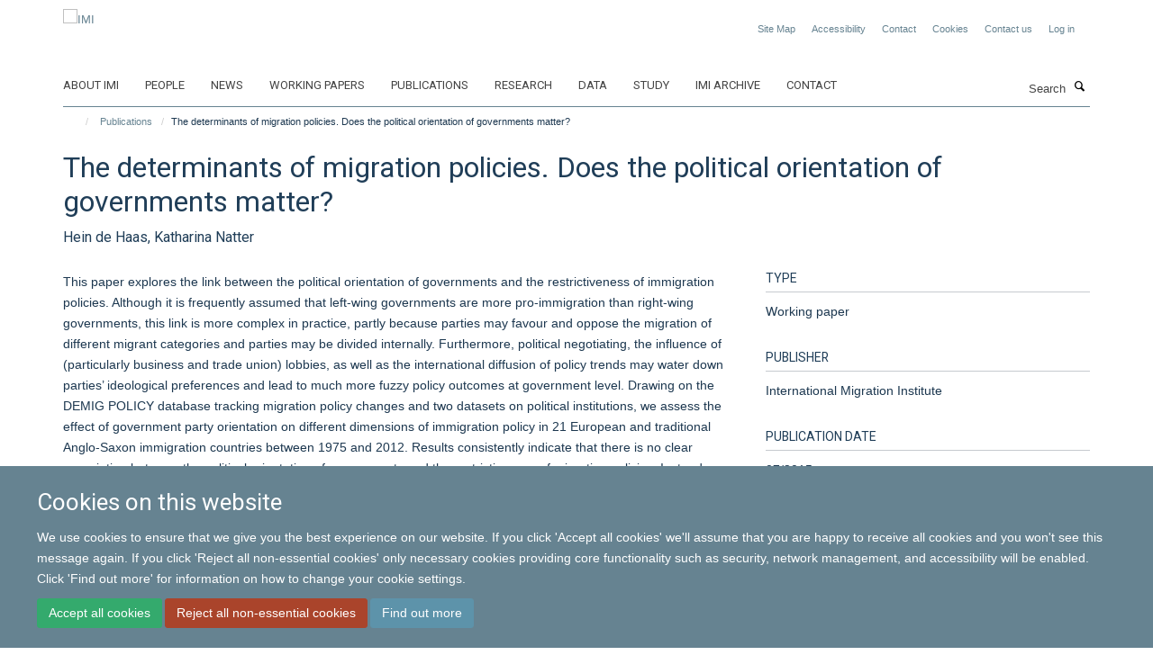

--- FILE ---
content_type: text/html;charset=utf-8
request_url: https://www.migrationinstitute.org/publications/the-determinants-of-migration-policies-does-the-political-orientation-of-governments-matter
body_size: 10047
content:
<!doctype html>
<html xmlns="http://www.w3.org/1999/xhtml" lang="en" xml:lang="en">

    <head><base href="https://www.migrationinstitute.org/publications/the-determinants-of-migration-policies-does-the-political-orientation-of-governments-matter/" />
        <meta charset="utf-8" />
        <meta name="viewport" content="width=device-width, initial-scale=1.0" />
        <meta name="apple-mobile-web-app-capable" content="yes" />
        <meta name="apple-mobile-web-app-title" content="Haiku" />
        
        <meta http-equiv="Content-Type" content="text/html; charset=utf-8" /><meta name="citation_title" content="The determinants of migration policies. Does the political orientation of governments matter?" /><meta name="citation_author" content="Hein de Haas" /><meta name="citation_author" content="Katharina Natter" /><meta name="citation_publication_date" content="2015" /><meta name="citation_volume" content="IMI Working Paper Series, 117" /><meta content="This paper explores the link between the political orientation of governments and the restrictiveness of immigration policies. Although it is frequently assumed that left-wing governments are more pro-immigration than right-wing governments, this link is more complex in practice, partly because parties may favour and oppose the migration of different migrant categories and parties may be divided internally. Furthermore, political negotiating, the influence of (particularly business and trade union) lobbies, as well as the international diffusion of policy trends may water down parties’ ideological preferences and lead to much more fuzzy policy outcomes at government level. Drawing on the DEMIG POLICY database tracking migration policy changes and two datasets on political institutions, we assess the effect of government party orientation on different dimensions of immigration policy in 21 European and traditional Anglo-Saxon immigration countries between 1975 and 2012. Results consistently indicate that there is no clear association between the political orientation of governments and the restrictiveness of migration policies. Instead, we find that the restrictiveness of migration policies is mainly driven by factors such as economic growth and unemployment, recent immigration levels and political system factors such as electoral systems or the level of federalism." name="DC.description" /><meta content="This paper explores the link between the political orientation of governments and the restrictiveness of immigration policies. Although it is frequently assumed that left-wing governments are more pro-immigration than right-wing governments, this link is more complex in practice, partly because parties may favour and oppose the migration of different migrant categories and parties may be divided internally. Furthermore, political negotiating, the influence of (particularly business and trade union) lobbies, as well as the international diffusion of policy trends may water down parties’ ideological preferences and lead to much more fuzzy policy outcomes at government level. Drawing on the DEMIG POLICY database tracking migration policy changes and two datasets on political institutions, we assess the effect of government party orientation on different dimensions of immigration policy in 21 European and traditional Anglo-Saxon immigration countries between 1975 and 2012. Results consistently indicate that there is no clear association between the political orientation of governments and the restrictiveness of migration policies. Instead, we find that the restrictiveness of migration policies is mainly driven by factors such as economic growth and unemployment, recent immigration levels and political system factors such as electoral systems or the level of federalism." name="description" /><meta content="text/plain" name="DC.format" /><meta content="Publication" name="DC.type" /><meta content="2018-10-12T23:31:36+00:00" name="DC.date.modified" /><meta content="2017-08-24T00:37:36+00:00" name="DC.date.created" /><meta name="og:title" content="The determinants of migration policies. Does the political orientation of governments matter?" /><meta name="og:description" content="This paper explores the link between the political orientation of governments and the restrictiveness of immigration policies. Although it is frequently assumed that left-wing governments are more pro-immigration than right-wing governments, this link is more complex in practice, partly because parties may favour and oppose the migration of different migrant categories and parties may be divided internally. Furthermore, political negotiating, the influence of (particularly business and trade union) lobbies, as well as the international diffusion of policy trends may water down parties’ ideological preferences and lead to much more fuzzy policy outcomes at government level. Drawing on the DEMIG POLICY database tracking migration policy changes and two datasets on political institutions, we assess the effect of government party orientation on different dimensions of immigration policy in 21 European and traditional Anglo-Saxon immigration countries between 1975 and 2012. Results consistently indicate that there is no clear association between the political orientation of governments and the restrictiveness of migration policies. Instead, we find that the restrictiveness of migration policies is mainly driven by factors such as economic growth and unemployment, recent immigration levels and political system factors such as electoral systems or the level of federalism." /><meta name="og:url" content="https://www.migrationinstitute.org/publications/the-determinants-of-migration-policies-does-the-political-orientation-of-governments-matter" /><meta name="twitter:card" content="summary" /><meta name="twitter:title" content="The determinants of migration policies. Does the political orientation of governments matter?" /><meta name="twitter:description" content="This paper explores the link between the political orientation of governments and the restrictiveness of immigration policies. Although it is frequently assumed that left-wing governments are more pro-immigration than right-wing governments, this link is more complex in practice, partly because parties may favour and oppose the migration of different migrant categories and parties may be divided internally. Furthermore, political negotiating, the influence of (particularly business and trade union) lobbies, as well as the international diffusion of policy trends may water down parties’ ideological preferences and lead to much more fuzzy policy outcomes at government level. Drawing on the DEMIG POLICY database tracking migration policy changes and two datasets on political institutions, we assess the effect of government party orientation on different dimensions of immigration policy in 21 European and traditional Anglo-Saxon immigration countries between 1975 and 2012. Results consistently indicate that there is no clear association between the political orientation of governments and the restrictiveness of migration policies. Instead, we find that the restrictiveness of migration policies is mainly driven by factors such as economic growth and unemployment, recent immigration levels and political system factors such as electoral systems or the level of federalism." /><meta name="generator" content="Plone - http://plone.org" /><meta itemprop="url" content="https://www.migrationinstitute.org/publications/the-determinants-of-migration-policies-does-the-political-orientation-of-governments-matter" /><title>The determinants of migration policies. Does the political orientation of governments matter? — IMI</title>
        
        
        
        
        
    <link rel="stylesheet" type="text/css" media="screen" href="https://www.migrationinstitute.org/portal_css/Turnkey%20Theme/resourcecollective.cookielawcookielaw-cachekey-c3776470da3f3f8a37dbb28f75f3fe24.css" /><link rel="stylesheet" type="text/css" href="https://www.migrationinstitute.org/portal_css/Turnkey%20Theme/themebootstrapcssselect2-cachekey-6704b9e7f23150aa55c5f83d2dfbed3f.css" /><link rel="stylesheet" type="text/css" href="https://www.migrationinstitute.org/portal_css/Turnkey%20Theme/themebootstrapcssmagnific.popup-cachekey-d5f27198a25060b77546dc05ae0c05c4.css" /><link rel="stylesheet" type="text/css" media="screen" href="https://www.migrationinstitute.org/portal_css/Turnkey%20Theme/resourcecollective.covercsscover-cachekey-67eb257673f1a492e8a1bfc968afd053.css" /><link rel="stylesheet" type="text/css" media="screen" href="https://www.migrationinstitute.org/portal_css/Turnkey%20Theme/resourcehaiku.coveroverlays-cachekey-c7c8b6c84c92679ea6f5162738085d26.css" /><link rel="stylesheet" type="text/css" href="https://www.migrationinstitute.org/portal_css/Turnkey%20Theme/resourcehaiku.coverhaiku.chooser-cachekey-114b2f88ffbaa7541d2bfb5afcda4cd4.css" /><link rel="stylesheet" type="text/css" href="https://www.migrationinstitute.org/portal_css/Turnkey%20Theme/resourcehaiku.widgets.imagehaiku.image.widget-cachekey-f56a842df19dd912e943bb34765d9efa.css" /><link rel="stylesheet" type="text/css" media="screen" href="https://www.migrationinstitute.org/++resource++haiku.core.vendor/prism.min.css" /><link rel="canonical" href="https://www.migrationinstitute.org/publications/the-determinants-of-migration-policies-does-the-political-orientation-of-governments-matter" /><link rel="search" href="https://www.migrationinstitute.org/@@search" title="Search this site" /><link rel="shortcut icon" type="image/x-icon" href="https://www.migrationinstitute.org/images/logos/favicon?v=3735bd56-f718-11f0-a728-051ec24d17be" /><link rel="apple-touch-icon" href="https://www.migrationinstitute.org/images/logos/apple-touch-icon?v=3735bd57-f718-11f0-a728-051ec24d17be" /><script type="text/javascript" src="https://www.migrationinstitute.org/portal_javascripts/Turnkey%20Theme/resourcecollective.cookielawcookielaw_disabler-cachekey-bda365a43be29ac324eb2e76dde1938b.js"></script><script type="text/javascript" src="https://www.migrationinstitute.org/portal_javascripts/Turnkey%20Theme/themebootstrapjsvendorrespond-cachekey-b45cb88f45111c4ffc54374287232952.js"></script><script type="text/javascript" src="https://www.migrationinstitute.org/portal_javascripts/Turnkey%20Theme/resourceplone.app.jquery-cachekey-61c90318112d5ec9c44de7dc02bcb1e0.js"></script><script type="text/javascript" src="https://www.migrationinstitute.org/portal_javascripts/Turnkey%20Theme/++theme++bootstrap/js/vendor/bootstrap.js"></script><script type="text/javascript" src="https://www.migrationinstitute.org/portal_javascripts/Turnkey%20Theme/themebootstrapjspluginsvendorjquery.trunk8-cachekey-2986e4fbd53f95a4a3895e7233fe55ce.js"></script><script type="text/javascript" src="https://www.migrationinstitute.org/portal_javascripts/Turnkey%20Theme/plone_javascript_variables-cachekey-17de8c2a3968af6bbfb372b7a87ec4aa.js"></script><script type="text/javascript" src="https://www.migrationinstitute.org/portal_javascripts/Turnkey%20Theme/resourceplone.app.jquerytools-cachekey-f0d96252718993704b53a3ab322c23e5.js"></script><script type="text/javascript" src="https://www.migrationinstitute.org/portal_javascripts/Turnkey%20Theme/mark_special_links-cachekey-71c0fb93d02cc2e22cda32d9cca158fb.js"></script><script type="text/javascript" src="https://www.migrationinstitute.org/portal_javascripts/Turnkey%20Theme/resourceplone.app.discussion.javascriptscomments-cachekey-3fbd93317b38a916007e8d9dbf569dce.js"></script><script type="text/javascript" src="https://www.migrationinstitute.org/portal_javascripts/Turnkey%20Theme/themebootstrapjspluginsvendorselect2-cachekey-6990aef9ad1bc3beb81b38046908ade7.js"></script><script type="text/javascript" src="https://www.migrationinstitute.org/portal_javascripts/Turnkey%20Theme/++theme++bootstrap/js/plugins/vendor/jquery.html5-placeholder-shim.js"></script><script type="text/javascript" src="https://www.migrationinstitute.org/portal_javascripts/Turnkey%20Theme/++theme++bootstrap/js/vendor/hammer.js"></script><script type="text/javascript" src="https://www.migrationinstitute.org/portal_javascripts/Turnkey%20Theme/themebootstrapjspluginshaikujquery.navigation-portlets-cachekey-499805fc9290d298dbf982f453ec214c.js"></script><script type="text/javascript" src="https://www.migrationinstitute.org/portal_javascripts/Turnkey%20Theme/themebootstrapjspluginsvendormasonry-cachekey-bf5ce04adc5aae570c520ce8499becca.js"></script><script type="text/javascript" src="https://www.migrationinstitute.org/portal_javascripts/Turnkey%20Theme/themebootstrapjspluginsvendorimagesloaded-cachekey-3c97aa6edc293b76bf9ff69ba29975b4.js"></script><script type="text/javascript" src="https://www.migrationinstitute.org/portal_javascripts/Turnkey%20Theme/++theme++bootstrap/js/plugins/vendor/jquery.lazysizes.js"></script><script type="text/javascript" src="https://www.migrationinstitute.org/portal_javascripts/Turnkey%20Theme/++theme++bootstrap/js/plugins/vendor/jquery.magnific.popup.js"></script><script type="text/javascript" src="https://www.migrationinstitute.org/portal_javascripts/Turnkey%20Theme/themebootstrapjspluginsvendorjquery.toc-cachekey-64b5cd2c27433e93859beff6edde6055.js"></script><script type="text/javascript" src="https://www.migrationinstitute.org/portal_javascripts/Turnkey%20Theme/++theme++bootstrap/js/turnkey-various.js"></script><script type="text/javascript" src="https://www.migrationinstitute.org/portal_javascripts/Turnkey%20Theme/resourcecollective.coverjsmain-cachekey-43a71216ab699a255427b08efc568d4e.js"></script><script type="text/javascript" src="https://www.migrationinstitute.org/portal_javascripts/Turnkey%20Theme/resourcecollective.cookielawcookielaw_banner-cachekey-55e663b433e0917c03860b88f066865b.js"></script><script type="text/javascript">
        jQuery(function($){
            if (typeof($.datepicker) != "undefined"){
              $.datepicker.setDefaults(
                jQuery.extend($.datepicker.regional[''],
                {dateFormat: 'mm/dd/yy'}));
            }
        });
        </script><script>(function(w,d,s,l,i){w[l]=w[l]||[];w[l].push({'gtm.start':
new Date().getTime(),event:'gtm.js'});var f=d.getElementsByTagName(s)[0],
j=d.createElement(s),dl=l!='dataLayer'?'&l='+l:'';j.async=true;j.src=
'https://www.googletagmanager.com/gtm.js?id='+i+dl;f.parentNode.insertBefore(j,f);
})(window,document,'script','dataLayer','GTM-P7V6XF');</script><script async="" src="https://www.googletagmanager.com/gtag/js?id=UA-264203-9"></script><script>
  window.dataLayer = window.dataLayer || [];
  function gtag(){dataLayer.push(arguments);}
  gtag('js', new Date());

  gtag('config', 'UA-110824523-1');
</script><script async="" src="https://www.googletagmanager.com/gtag/js?id=G-QVKDXSC1ZX"></script><script>
window.dataLayer = window.dataLayer || [];
function gtag(){dataLayer.push(arguments);}
gtag('js', new Date());
gtag('config', 'G-QVKDXSC1ZX');
</script><script type="text/javascript" src="https://d1bxh8uas1mnw7.cloudfront.net/assets/embed.js"></script>
    <link href="https://www.migrationinstitute.org/++theme++sublime-east-bay/screen.css" rel="stylesheet" />
  
    <link href="https://www.migrationinstitute.org/++theme++sublime-east-bay/style.css" rel="stylesheet" />
  <style type="text/css" class="extra-css" id="global-extra-css">.label-primary {
    background-color: #98a7ae !important;
}

.text-info {
    color: #668391 !important;
}

h4.text-info {
    font-size: 1.23077rem;
}

p.details {
    font-size: 13px;
}

/* To be removed when the social media widget is ready */
.icons-breadcrumbs
{ text-align: right; margin: 0px; }
.icons-breadcrumbs ul
{ margin: 0px; }
.icons-breadcrumbs i
{ width: 30px !important; height: 30px !important; line-height: 30px !important; font-size: 13px !important; }</style></head>

    <body class="template-view portaltype-publication site-Plone section-publications subsection-the-determinants-of-migration-policies-does-the-political-orientation-of-governments-matter userrole-anonymous no-toolbar mount-007" dir="ltr"><div id="cookienotification">

    <div class="container">
    
        <div class="row">
        
            <div class="col-md-12">
                <h2>
                    Cookies on this website
                </h2>
                
            </div>
        
            <div class="col-md-12">
                <p>
                    We use cookies to ensure that we give you the best experience on our website. If you click 'Accept all cookies' we'll assume that you are happy to receive all cookies and you won't see this message again. If you click 'Reject all non-essential cookies' only necessary cookies providing core functionality such as security, network management, and accessibility will be enabled. Click 'Find out more' for information on how to change your cookie settings.
                </p>
                
            </div>
    
            <div class="col-md-12">
                <a class="btn btn-success cookie-continue" href="https://www.migrationinstitute.org/@@enable-cookies?&amp;came_from=https://www.migrationinstitute.org/publications/the-determinants-of-migration-policies-does-the-political-orientation-of-governments-matter">Accept all cookies</a>
                <a class="btn btn-danger cookie-disable" href="https://www.migrationinstitute.org/@@disable-cookies?came_from=https://www.migrationinstitute.org/publications/the-determinants-of-migration-policies-does-the-political-orientation-of-governments-matter">Reject all non-essential cookies</a>
                <a class="btn btn-info cookie-more" href="https://www.migrationinstitute.org/cookies">Find out more</a>
            </div> 
            
        </div>
    
    </div>
     
</div><div id="site-wrapper" class="container-fluid">

            <div class="modal fade" id="modal" tabindex="-1" role="dialog" aria-hidden="true"></div>

            

            

            <div id="site-header" class="container">

                <div id="site-status"></div>

                

                <header class="row">
                    <div class="col-xs-10 col-sm-6">
                        <a id="primary-logo" title="IMI" href="https://www.migrationinstitute.org"><img src="https://www.migrationinstitute.org/images/logos/imi_logo_nov24.jpg" alt="IMI" /></a>
                    </div>
                    <div class="col-sm-6 hidden-xs">
                        <div class="heading-spaced">
                            <div id="site__secondary-logo">
                                
                            </div>
                            <div id="site-actions">

        <ul class="list-unstyled list-inline text-right">
    
            
    
            
                
                    <li id="siteaction-sitemap">
                        <a href="https://www.migrationinstitute.org/sitemap" title="" accesskey="3">Site Map</a>
                    </li>
                
            
            
                
                    <li id="siteaction-accessibility">
                        <a href="https://www.migrationinstitute.org/accessibility" title="" accesskey="0">Accessibility</a>
                    </li>
                
            
            
                
                    <li id="siteaction-contact">
                        <a href="https://www.migrationinstitute.org/about/contact" title="" accesskey="9">Contact</a>
                    </li>
                
            
            
                
                    <li id="siteaction-cookie-policy">
                        <a href="https://www.migrationinstitute.org/cookies" title="" accesskey="">Cookies</a>
                    </li>
                
            
            
                
                    <li id="siteaction-contact-us">
                        <a href="https://www.migrationinstitute.org/about-us/contact-us" title="" accesskey="">Contact us</a>
                    </li>
                
            
            
                
                    <li id="siteaction-login">
                        <a href="https://www.migrationinstitute.org/login" title="" accesskey="">Log in</a>
                    </li>
                
            
    
        </ul>
    </div><div class="social-following item-actions brand-icons">
    </div>
                        </div>
                    </div>
                    <div class="col-xs-2 visible-xs">
                        <a href="#mmenu" role="button" class="btn btn-default" aria-label="Toggle menu">
                            <i class="glyphicon glyphicon-menu"></i>
                        </a>
                    </div>
                </header>

                <nav role="navigation">
                    <div class="row">
                        <div class="col-sm-10">
                            <div id="site-bar" class="collapse navbar-collapse">

	    <ul class="nav navbar-nav">

            

	            <li class="dropdown" id="portaltab-about-imi">
	                <a href="https://www.migrationinstitute.org/about-imi" title="" data-toggle="">About IMI</a>
                    
	            </li>

            
            

	            <li class="dropdown" id="portaltab-people">
	                <a href="https://www.migrationinstitute.org/people" title="" data-toggle="">People</a>
                    
	            </li>

            
            

	            <li class="dropdown" id="portaltab-news">
	                <a href="https://www.migrationinstitute.org/news" title="" data-toggle="">News</a>
                    
	            </li>

            
            

	            <li class="dropdown" id="portaltab-working-paper-series">
	                <a href="https://www.migrationinstitute.org/working-paper-series" title="" data-toggle="">Working papers</a>
                    
	            </li>

            
            

	            <li class="dropdown" id="portaltab-publications-aggregator">
	                <a href="https://www.migrationinstitute.org/publications-aggregator" title="" data-toggle="">Publications</a>
                    
	            </li>

            
            

	            <li class="dropdown" id="portaltab-projects">
	                <a href="https://www.migrationinstitute.org/projects" title="" data-toggle="">Research</a>
                    
	            </li>

            
            

	            <li class="dropdown" id="portaltab-data">
	                <a href="https://www.migrationinstitute.org/data" title="" data-toggle="">Data</a>
                    
	            </li>

            
            

	            <li class="dropdown" id="portaltab-study">
	                <a href="https://www.migrationinstitute.org/study" title="" data-toggle="">Study</a>
                    
	            </li>

            
            

	            <li class="dropdown" id="portaltab-imi-archive">
	                <a href="https://www.migrationinstitute.org/imi-archive" title="" data-toggle="">IMI Archive</a>
                    
	            </li>

            
            

	            <li class="dropdown" id="portaltab-contact-1">
	                <a href="https://www.migrationinstitute.org/contact-1" title="" data-toggle="">Contact</a>
                    
	            </li>

            

            

	    </ul>

    </div>
                        </div>
                        <div class="col-sm-2">
                            <form action="https://www.migrationinstitute.org/@@search" id="site-search" class="form-inline" role="form">
                                <div class="input-group">
                                    <label class="sr-only" for="SearchableText">Search</label>
                                    <input type="text" class="form-control" name="SearchableText" id="SearchableText" placeholder="Search" />
                                    <span class="input-group-btn">
                                        <button class="btn" type="submit" aria-label="Search"><i class="glyphicon-search"></i></button>
                                    </span>
                                </div>
                            </form>
                        </div>
                    </div>
                </nav>

                <div class="container">
                    <div class="row">
                        <div class="col-md-12">
                            <ol class="breadcrumb" id="site-breadcrumbs"><li><a title="Home" href="https://www.migrationinstitute.org"><span class="glyphicon glyphicon-home"></span></a></li><li><a href="https://www.migrationinstitute.org/publications">Publications</a></li><li class="active">The determinants of migration policies. Does the political orientation of governments matter?</li></ol>
                        </div>
                    </div>
                </div>

            </div>

            <div id="content" class="container ">

                            

                            

            

        <div itemscope="" itemtype="http://schema.org/Thing">

            <meta itemprop="url" content="https://www.migrationinstitute.org/publications/the-determinants-of-migration-policies-does-the-political-orientation-of-governments-matter" />

            
                <div id="above-page-header">
    

</div>
            

            
                
                
                    
                        <div class="page-header">
                            <div class="row">
                                    
                                <div class="col-xs-12 col-sm-12">
                                    
                                    
                                        <h1>
                                            <span itemprop="name">The determinants of migration policies. Does the political orientation of governments matter?</span>
                                            <small>
                                                
                                            </small>
                                        </h1>
                                    
                                    
                                    
                    <div id="below-page-title">
</div>
                    <h5 style="margin:10px 0">Hein de Haas, Katharina Natter</h5>
                
                                    
                                </div>
                                    
                                
                                            
                            </div>
                        </div>
                    
                    
                    
                    
                 
            

            
                <div id="below-page-header"></div>
            

            
                <div id="above-page-content"></div>
            

            
                <div class="row">
        
                    <div id="site-content" class="col-sm-8">

                        

                            
                                
                            

                            
                                
                            

                            
                                
                                    
                                
                            
            
                            <div class="row">
                                <div id="site-content-body" class="col-sm-12">
            
                                    
                
                    
                        <div class="row">
                            <div class="col-sm-12">
                                
                            </div>
                            <script type="text/javascript">
                                _altmetric_embed_init();
                            </script>
                        </div>
                    
                    
                    <div class="row">
                        <div class="col-sm-4">
                            
                        </div>
                        <div class="col-sm-12">
                           <p style="margin-top:0">This paper explores the link between the political orientation of governments and the restrictiveness of immigration policies. Although it is frequently assumed that left-wing governments are more pro-immigration than right-wing governments, this link is more complex in practice, partly because parties may favour and oppose the migration of different migrant categories and parties may be divided internally. Furthermore, political negotiating, the influence of (particularly business and trade union) lobbies, as well as the international diffusion of policy trends may water down parties’ ideological preferences and lead to much more fuzzy policy outcomes at government level. Drawing on the DEMIG POLICY database tracking migration policy changes and two datasets on political institutions, we assess the effect of government party orientation on different dimensions of immigration policy in 21 European and traditional Anglo-Saxon immigration countries between 1975 and 2012. Results consistently indicate that there is no clear association between the political orientation of governments and the restrictiveness of migration policies. Instead, we find that the restrictiveness of migration policies is mainly driven by factors such as economic growth and unemployment, recent immigration levels and political system factors such as electoral systems or the level of federalism.</p>
                        </div>
                    </div>
                
                                    
                                </div>
            
                                
            
                            </div>
            
                            
                    <p>
                        
                        
                        <a role="button" title="Download" class="btn btn-default" target="_blank" rel="noopener" href="https://www.migrationinstitute.org/publications/the-determinants-of-migration-policies-does-the-political-orientation-of-governments-matter/@@download/file">Download</a>
                    </p>

                    
                
                        
        
                    </div>
        
                    <div class="site-sidebar col-sm-4">
        
                        <div id="aside-page-content"></div>
              
                        

                    

                    
                        <h5 class="publication-lead">Type</h5>
                        <p>Working paper</p>
                    

                    

                    

                    

                    
                        <h5 class="publication-lead">Publisher</h5>
                        <p>International Migration Institute</p>
                    

                    
                        <h5 class="publication-lead">Publication Date</h5>
                        <p>07/2015</p>
                    

                    
                        <h5 class="publication-lead">Volume</h5>
                        <p>IMI Working Paper Series, 117</p>
                    

                    

                    
                        <h5 class="publication-lead">Total pages</h5>
                        <p>32</p>
                    

                    

                    
                        <div class="content-box">
                            <h5 class="publication-lead">Keywords</h5>
                            <p>migration policies, political parties, policy making, restrictiveness</p>
                        </div>
                    

                
        
                    </div>
        
                </div>
            

            
                <div id="below-page-content"></div>
            
            
        </div>

    

        
                        </div>

            <footer id="site-footer" class="container" itemscope="" itemtype="http://schema.org/WPFooter">
        <hr />
        





    <div class="row" style="margin-bottom:20px">

        <div class="col-md-4">
            
        </div>

        <div class="col-md-8">
            
                <div id="site-copyright">
                    ©
                    2026
                    International Migration Institute
                </div>
            
            
                <ul id="footer-nav" class="list-inline">
                    
                        <li>
                            <a href="http://www.admin.ox.ac.uk/foi" target="_blank" rel="noopener">Freedom of Information</a>
                        </li>
                    
                    
                        <li>
                            <a href="http://www.admin.ox.ac.uk/dataprotection/privacypolicy" target="_blank" rel="noopener">Privacy Policy</a>
                        </li>
                    
                    
                        <li>
                            <a href="http://www.ox.ac.uk/copyright" target="_blank" rel="noopener">Copyright Statement</a>
                        </li>
                    
                    
                        <li>
                            <a href="http://www.ox.ac.uk/accessibility" target="_blank" rel="noopener">Accessibility Statement</a>
                        </li>
                    
                </ul>
            
        </div>
    </div>





    <div id="site-actions-footer" class="visible-xs-block" style="margin:20px 0">

        <ul class="list-unstyled list-inline text-center">

            
                
                    <li id="siteaction-sitemap">
                        <a href="https://www.migrationinstitute.org/sitemap" title="Site Map" accesskey="3">Site Map</a>
                    </li>
                
            
            
                
                    <li id="siteaction-accessibility">
                        <a href="https://www.migrationinstitute.org/accessibility" title="Accessibility" accesskey="0">Accessibility</a>
                    </li>
                
            
            
                
                    <li id="siteaction-contact">
                        <a href="https://www.migrationinstitute.org/about/contact" title="Contact" accesskey="9">Contact</a>
                    </li>
                
            
            
                
                    <li id="siteaction-cookie-policy">
                        <a href="https://www.migrationinstitute.org/cookies" title="Cookies" accesskey="">Cookies</a>
                    </li>
                
            
            
                
                    <li id="siteaction-contact-us">
                        <a href="https://www.migrationinstitute.org/about-us/contact-us" title="Contact us" accesskey="">Contact us</a>
                    </li>
                
            
            
                
                    <li id="siteaction-login">
                        <a href="https://www.migrationinstitute.org/login" title="Log in" accesskey="">Log in</a>
                    </li>
                
            

        </ul>
    </div>







    <div id="powered-by-haiku" class="row">
        <div class="col-xs-12 text-center">
            <a href="http://fry-it.com/haiku" target="_blank" rel="noopener"><img src="https://www.migrationinstitute.org/++theme++bootstrap/images/powered-by-haiku.jpg" alt="powered by Haiku" /></a>
        </div>
    </div>





    </footer>

        </div><div id="haiku-mmenu">

            <nav id="mmenu" data-counters="true" data-searchfield="true" data-title="Menu" data-search="true">
                <ul>
                    <li>


    <a href="https://www.migrationinstitute.org/about-imi" class="state-published" title="">
        <span>About IMI</span>
    </a>

</li>
<li>


    <a href="https://www.migrationinstitute.org/people" class="state-published" title="The International Migration Institute gathers an international network of social scientists committed to advancing a long-term, evidence-based understanding of migration as an intrinsic part of global change and development.">
        <span>People</span>
    </a>

<ul>
<li>


    <a href="https://www.migrationinstitute.org/people/olayo-mendez" class="state-published" title="Alejandro is pursuing a DPhil in International Development at the Oxford Department of International Development (ODID). His research proposal is titled ‘Migration and Humanitarian Aid along The Mexican Migration Corridor’. He is supervised by Hein de Haas.">
        <span>Alejandro Olayo-Méndez </span>
    </a>

</li>
<li>


    <a href="https://www.migrationinstitute.org/people/section-categories" class="state-published" title="">
        <span>Section categories</span>
    </a>

</li>
<li>


    <a href="https://www.migrationinstitute.org/people/web-page-categories" class="state-published" title="">
        <span>Web Page categories</span>
    </a>

</li>

</ul>
</li>
<li>


    <a href="https://www.migrationinstitute.org/news" class="state-published" title="">
        <span>News</span>
    </a>

</li>
<li>


    <a href="https://www.migrationinstitute.org/working-paper-series" class="state-published" title="">
        <span>Working papers</span>
    </a>

<ul>
<li>


    <a href="https://www.migrationinstitute.org/publications?tab=Working%20paper" class="state-published" title="">
        <span>Working papers</span>
    </a>

</li>

</ul>
</li>
<li>


    <a href="https://www.migrationinstitute.org/publications-aggregator" class="state-published" title="">
        <span>Publications</span>
    </a>

</li>
<li>


    <a href="https://www.migrationinstitute.org/projects" class="state-published" title="IMI links a wide body of research projects conducted at IMI Oxford and IMI Amsterdam and those that have developed from collaborations between former IMI colleagues. Both current and past research projects are presented here.">
        <span>Research</span>
    </a>

<ul>
<li>


    <a href="https://www.migrationinstitute.org/projects/1" class="state-published" title="Migration has fundamental implications for development and social change in destination and origin countries. We analyse how migration affects social, cultural and economic change as well as patterns of inequality. We focus on understanding why migration has more positive outcomes in some contexts, while more negative outcomes in others.">
        <span>Development, inequality and change</span>
    </a>

</li>
<li>


    <a href="https://www.migrationinstitute.org/projects/2" class="state-published" title="Globalisation has dramatically increased the scope for migrants and their descendants to sustain long-distance links with origin societies, often over generations. We focus on how diasporas are formed; their impact on identity; the roles of migrant and diaspora organisations; and whether diasporas challenge classical models of immigrant integration and the nation state.">
        <span>Diasporas and identity</span>
    </a>

</li>
<li>


    <a href="https://www.migrationinstitute.org/projects/3" class="state-published" title="Development processes shape human mobility in fundamental and often counter-intuitive ways. We examine how internal and international migration is driven by wider social, economic, technological and political transformations. Our research challenges assumptions that development will reduce migration and the sedentary foundations of much research and policy.">
        <span>Drivers and dynamics</span>
    </a>

</li>
<li>


    <a href="https://www.migrationinstitute.org/projects/4" class="state-published" title="The effectiveness of migration policies is highly contested. We examine the changing role of origin and destination states in migration processes by analysing their explicit attempts to intervene through migration policies and the impact of other policy areas, such as trade and taxation. Our research helps to understand why policies often fail to meet their stated objectives.">
        <span>Policy and states</span>
    </a>

</li>
<li>


    <a href="https://www.migrationinstitute.org/projects/mobilewelfare" class="state-published" title="Understanding the role of welfare systems in destination and origin countries for migration patterns within and towards Europe">
        <span>European welfare systems in times of mobility</span>
    </a>

<ul>
<li>


    <a href="https://www.migrationinstitute.org/projects/mobilewelfare/more" class="state-published" title="">
        <span>More information</span>
    </a>

</li>

</ul>
</li>
<li>


    <a href="https://www.migrationinstitute.org/projects/participation-of-turkish-migrants-in-the-public-sphere-via-trade-unions-in-selected-european-states" class="state-published" title="The research project aims to explore Turkish migrant workers’ participation and representation at trade unions and works councils in the UK, Germany, and the Netherlands, which operate under the same EU legislation but have different citizenship regimes, migration policies and labour market systems">
        <span>Participation of Turkish migrants in the public sphere via trade unions in selected European states</span>
    </a>

</li>
<li>


    <a href="https://www.migrationinstitute.org/projects/research-and-evidence-facility" class="state-published" title="In support of the EU Trust Fund, which was set up in November 2015 to address challenges of instability and migration, a Research and Evidence Facility (REF) has been created to collate and produce evidence and policy relevant knowledge">
        <span>Research and Evidence Facility</span>
    </a>

</li>
<li>


    <a href="https://www.migrationinstitute.org/projects/migration-as-development-made" class="state-published" title="This project develops new theoretical and empirical approaches to gain a fundamental understanding of the relation between development processes and human migration. While prior analyses focused on a limited number of economic and demographic ‘predictor’ variables, this project applies a broader concept of development to examine how internal and international migration trends and patterns are shaped by wider social, economic, technological and political transformations.">
        <span>Migration as Development (MADE)</span>
    </a>

</li>

</ul>
</li>
<li>


    <a href="https://www.migrationinstitute.org/data" class="state-published" title="IMI has created a number of important databases through its research and is committed to making these available where possible to facilitate collaboration and inform policy and public debates on international migration.">
        <span>Data</span>
    </a>

<ul>
<li>


    <a href="https://www.migrationinstitute.org/data/demig-data" class="state-published" title="">
        <span>DEMIG data</span>
    </a>

<ul>
<li>


    <a href="https://www.migrationinstitute.org/data/demig-data/demig-c2c-data" class="state-published" title="The DEMIG C2C (country-to-country) database contains bilateral migration flow data for 34 reporting countries and from up to 236 countries over the 1946–2011 period. It includes data for inflows, outflows and net flows, respectively for citizens, foreigners and/or citizens and foreigners combined, depending on the reporting countries. The DEMIG C2C database was compiled through extensive data collection and digitalisation of historical national statistics as well as current electronic sources. It provides a unique opportunity to construct migration flows from many origin countries to the 34 reporting countries, as well as return flows.">
        <span>DEMIG C2C data</span>
    </a>

</li>
<li>


    <a href="https://www.migrationinstitute.org/data/demig-data/demig-policy-1" class="state-published" title="DEMIG POLICY tracks more than 6,500 migration policy changes enacted by 45 countries around the world mostly in the 1945-2013 period. The policy measures are coded according to the policy area and migrant group targeted, as well as the change in restrictiveness they introduce in the existing legal system. The database allows for both quantitative and qualitative research on the long-term evolution and effectiveness of migration policies.">
        <span>DEMIG POLICY data</span>
    </a>

</li>
<li>


    <a href="https://www.migrationinstitute.org/data/demig-data/demig-total-data" class="state-published" title="DEMIG TOTAL reports immigration, emigration and net migration flows for up to 161 countries covering various periods of time from the early 1800s to 2011, disaggregating total flows of citizens and foreigners whenever possible. The database allows for quantitative analysis of the long-term evolution of international migration.">
        <span>DEMIG TOTAL data</span>
    </a>

</li>
<li>


    <a href="https://www.migrationinstitute.org/data/demig-data/demig-visa-data" class="state-published" title="DEMIG VISA is a new database that tracks annual bilateral travel visa requirements for 237 nationalities in 214 countries over the 1973–2013 period. The database was developed as part of the ERC-funded DEMIG project (2009-2014) at the University of Oxford. DEMIG aimed at generating new theoretical and empirical insights into the way states and policies shape migration processes in their interaction with other migration determinants.">
        <span>DEMIG VISA data</span>
    </a>

</li>

</ul>
</li>
<li>


    <a href="https://www.migrationinstitute.org/data/eumagine-data" class="state-published" title="">
        <span>EUMAGINE data</span>
    </a>

<ul>
<li>


    <a href="https://www.migrationinstitute.org/data/eumagine-data/eumagine-data" class="state-published" title="EUMAGINE: Imagining Europe from the Outside investigated the impact of perceptions of human rights and democracy on migration aspirations and decisions. Funded by the European Commission under the Seventh Framework Programme, the EUMAGINE project involved more than thirty researchers in seven countries who worked to understand how people in Morocco, Senegal, Turkey and Ukraine relate to the possibility of migration. Following the end of the project in 2013, its data is now available to interested researchers.">
        <span>EUMAGINE data</span>
    </a>

</li>

</ul>
</li>
<li>


    <a href="https://www.migrationinstitute.org/data/themis-data" class="state-published" title="">
        <span>THEMIS data</span>
    </a>

<ul>
<li>


    <a href="https://www.migrationinstitute.org/data/themis-data/themis-data" class="state-published" title="Theorizing the Evolution of European Migration Systems (THEMIS) was a four-year project which took a fresh look at how patterns of migration to Europe develop, focusing on the conditions that encourage initial moves by pioneer migrants to become established migration systems (or not). Following the end of the project its data is now available to interested researchers through the UK Data Service [click through section to access link]">
        <span>THEMIS data</span>
    </a>

</li>

</ul>
</li>

</ul>
</li>
<li>


    <a href="https://www.migrationinstitute.org/study" class="state-published" title="">
        <span>Study</span>
    </a>

<ul>
<li>


    <a href="https://www.migrationinstitute.org/study/study-landing-page" class="state-published" title="">
        <span>Study</span>
    </a>

</li>

</ul>
</li>
<li>


    <a href="https://www.migrationinstitute.org/imi-archive" class="state-published" title="">
        <span>IMI Archive</span>
    </a>

<ul>
<li>


    <a href="https://www.migrationinstitute.org/imi-archive/events" class="state-published" title="">
        <span>Events</span>
    </a>

</li>
<li>


    <a href="https://www.migrationinstitute.org/imi-archive/news" class="state-published" title="">
        <span>News &amp; media</span>
    </a>

</li>

</ul>
</li>
<li>


    <a href="https://www.migrationinstitute.org/contact-1" class="state-published" title="">
        <span>Contact</span>
    </a>

</li>

                </ul>
            </nav>

            <script type="text/javascript">
                $(document).ready(function() {
                    var menu = $("#mmenu");
                    menu.mmenu({
                        navbar: {title: menu.data("title")},
                        counters: menu.data("counters"),
                        searchfield: menu.data("search") ? {"resultsPanel": true} : {},
                        navbars: menu.data("search") ? {"content": ["searchfield"]} : {}
                    });
                    // fix for bootstrap modals
                    // http://stackoverflow.com/questions/35038146/bootstrap-modal-and-mmenu-menu-clashing
                    $(".mm-slideout").css("z-index", "auto");
                });
            </script>

         </div>
    
      <script type="text/javascript" src="https://www.migrationinstitute.org/++resource++haiku.core.vendor/prism.min.js"></script>
    
  

    <script type="text/javascript">
        function deleteAllCookies() {
            var cookies = document.cookie.split("; ");
            for (var c = 0; c < cookies.length; c++) {
                if (!HAIKU_ALLOWED_COOKIES.some(v => cookies[c].includes(v))) {
                    var d = window.location.hostname.split(".");
                    while (d.length > 0) {    
                        var cookieBase1 = encodeURIComponent(cookies[c].split(";")[0].split("=")[0]) + '=; expires=Thu, 01-Jan-1970 00:00:01 GMT; domain=' + d.join('.') + '; path=';
                        var cookieBase2 = encodeURIComponent(cookies[c].split(";")[0].split("=")[0]) + '=; expires=Thu, 01-Jan-1970 00:00:01 GMT; domain=.' + d.join('.') + '; path=';
                        var p = location.pathname.split('/');
                        document.cookie = cookieBase1 + '/';
                        document.cookie = cookieBase2 + '/';
                        while (p.length > 0) {
                            document.cookie = cookieBase1 + p.join('/');
                            document.cookie = cookieBase2 + p.join('/');
                            p.pop();
                        };
                        d.shift();
                    }
                }
            }
        };
        if (!(document.cookie.includes('haiku_cookies_enabled'))) {
            deleteAllCookies();
        }
    </script>
    
</body>

</html>

--- FILE ---
content_type: text/css;charset=utf-8
request_url: https://www.migrationinstitute.org/portal_css/Turnkey%20Theme/resourcecollective.cookielawcookielaw-cachekey-c3776470da3f3f8a37dbb28f75f3fe24.css
body_size: 500
content:

/* - ++resource++collective.cookielaw/cookielaw.css - */
@media screen {
/* https://www.migrationinstitute.org/portal_css/++resource++collective.cookielaw/cookielaw.css?original=1 */
#cookienotification {
display:none;
background-color: black;
color: white;
position: fixed;
z-index: 10000;
padding: 10px 1em 10px 1em;
line-height: 24px;
font-size: 85%;
font-weight: bold;
width: 98%;
}
#cookienotification div {
display: block;
float: left;
margin-right: 1em;
}
#cookienotification .cookielaw-button {
background-color: #00aef7;
}
#cookienotification .cookielaw-button a,
#cookienotification .cookielaw-button a:visited {
display: block;
padding: 0 8px 0 24px;
color: #ffffff;
background: url('++resource++collective.cookielaw/tick.png') 5px center no-repeat;
text-transform: uppercase;
}
#cookienotification .cookielaw-moreinfo a,
#cookienotification .cookielaw-moreinfo a:visited {
display: block;
padding: 0 16px 0 8px;
color: #00aef7;
text-transform: uppercase;
background: url('++resource++collective.cookielaw/chevron.png') right center no-repeat;
}
#cookienotification .cookielaw-close {
position: absolute;
top: 0;
right: 0;
float: none;
border: 1px solid #fff;
padding: 4px;
line-height: 1em;
}
#cookienotification .cookielaw-close a { color: #fff; }

}



--- FILE ---
content_type: application/x-javascript;charset=utf-8
request_url: https://www.migrationinstitute.org/portal_javascripts/Turnkey%20Theme/plone_javascript_variables-cachekey-17de8c2a3968af6bbfb372b7a87ec4aa.js
body_size: 331
content:

/* - plone_javascript_variables.js - */
// https://www.migrationinstitute.org/portal_javascripts/plone_javascript_variables.js?original=1
var portal_url='https://www.migrationinstitute.org';var form_modified_message='Your form has not been saved. All changes you have made will be lost.';var form_resubmit_message='You already clicked the submit button. Do you really want to submit this form again?';var external_links_open_new_window='false';var mark_special_links='True';var ajax_noresponse_message='No response from server. Please try again later.';
